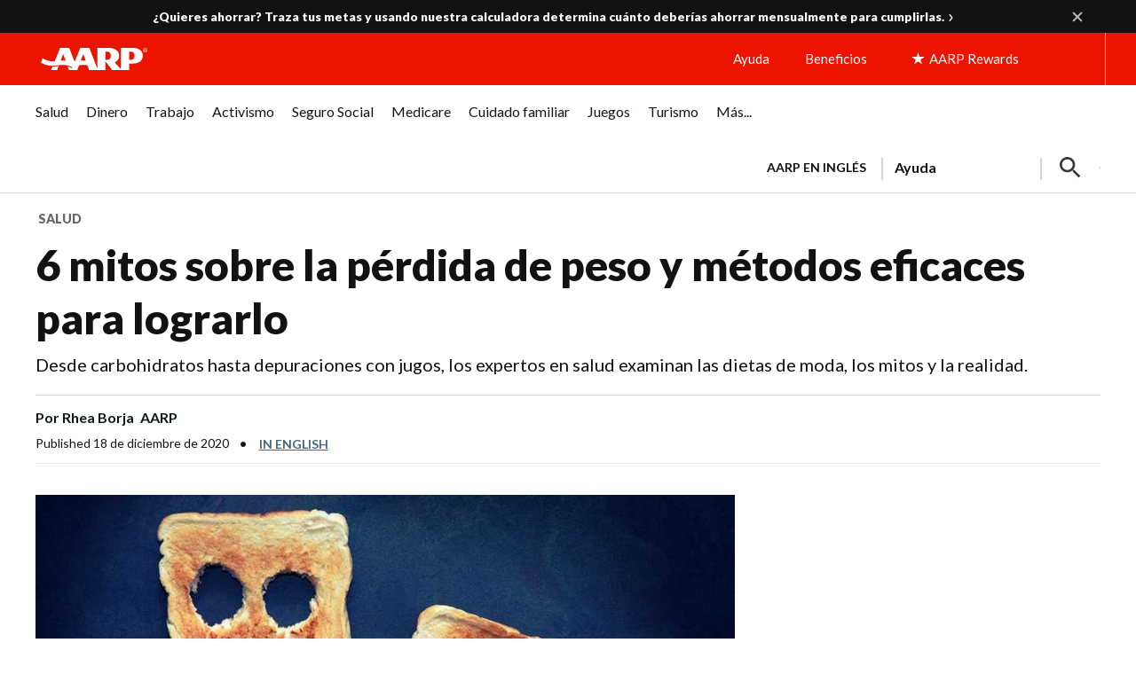

--- FILE ---
content_type: text/html; charset=utf-8
request_url: https://www.google.com/recaptcha/api2/aframe
body_size: 268
content:
<!DOCTYPE HTML><html><head><meta http-equiv="content-type" content="text/html; charset=UTF-8"></head><body><script nonce="8uYCSFlGhYwiONvuVXdkSw">/** Anti-fraud and anti-abuse applications only. See google.com/recaptcha */ try{var clients={'sodar':'https://pagead2.googlesyndication.com/pagead/sodar?'};window.addEventListener("message",function(a){try{if(a.source===window.parent){var b=JSON.parse(a.data);var c=clients[b['id']];if(c){var d=document.createElement('img');d.src=c+b['params']+'&rc='+(localStorage.getItem("rc::a")?sessionStorage.getItem("rc::b"):"");window.document.body.appendChild(d);sessionStorage.setItem("rc::e",parseInt(sessionStorage.getItem("rc::e")||0)+1);localStorage.setItem("rc::h",'1768999564241');}}}catch(b){}});window.parent.postMessage("_grecaptcha_ready", "*");}catch(b){}</script></body></html>